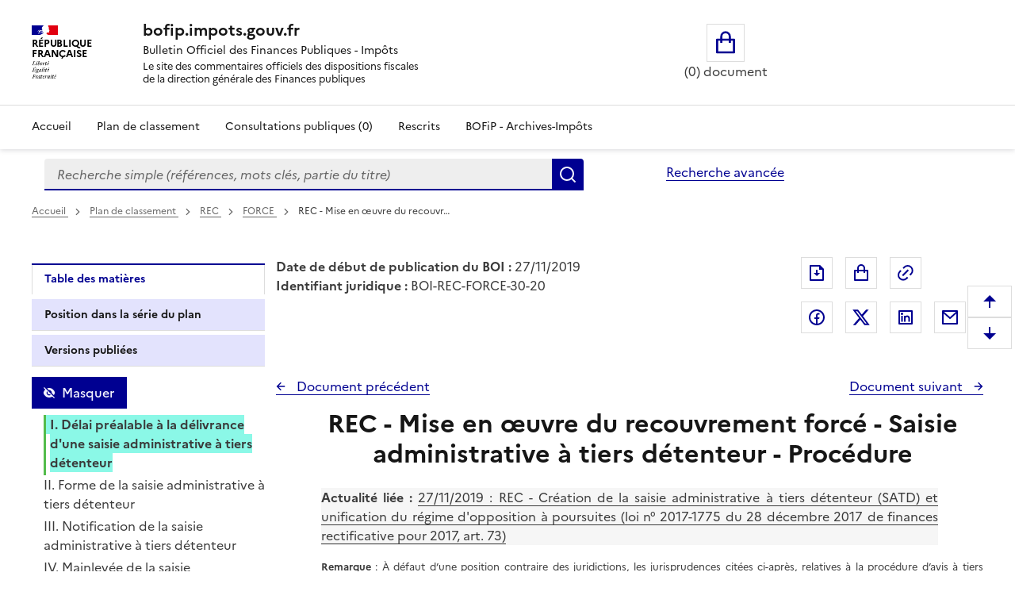

--- FILE ---
content_type: text/html; charset=UTF-8
request_url: https://bofip.impots.gouv.fr/bofip/2306-PGP.html/identifiant%3DBOI-REC-FORCE-30-20-20191127
body_size: 67422
content:
<!DOCTYPE html>
<html lang="fr" dir="ltr" data-fr-scheme="system" data-fr-js="true">
<head>
  <link rel="apple-touch-icon" href="/libraries/dsfr/dist/favicon/apple-touch-icon.png"><!-- 180×180 -->
  <link rel="icon" href="/libraries/dsfr/dist/favicon/favicon.svg" type="image/svg+xml">
  <link rel="shortcut icon" href="/libraries/dsfr/dist/favicon/favicon.ico" type="image/x-icon"><!-- 32×32 -->
  <link rel="manifest" href="/libraries/dsfr/dist/favicon/manifest.webmanifest" crossorigin="use-credentials">
  <meta charset="utf-8" />
<meta name="version" content="3.7.beta3" />
<script>var _paq = _paq || [];(function(){var u=(("https:" == document.location.protocol) ? "/" : "/");_paq.push(["setSiteId", "1"]);_paq.push(["setTrackerUrl", u+"matomo.php"]);_paq.push(["setDoNotTrack", 1]);if (!window.matomo_search_results_active) {_paq.push(["trackPageView"]);}_paq.push(["setIgnoreClasses", ["no-tracking","colorbox"]]);_paq.push(["enableLinkTracking"]);var d=document,g=d.createElement("script"),s=d.getElementsByTagName("script")[0];g.type="text/javascript";g.defer=true;g.async=true;g.src=u+"matomo.js";s.parentNode.insertBefore(g,s);})();</script>
<meta name="Generator" content="Drupal 10 (https://www.drupal.org)" />
<meta name="MobileOptimized" content="width" />
<meta name="HandheldFriendly" content="true" />
<meta name="viewport" content="width=device-width, initial-scale=1.0" />
<meta name="title" content="BOFiP BOI-REC-FORCE-30-20 - 27/11/2019" />
<meta name="description" content="REC - Mise en œuvre du recouvrement forcé - Saisie administrative à tiers détenteur - Procédure" />
<meta property="og:type" content="website" />
<meta property="og:url" content="https://bofip.impots.gouv.fr/bofip/2306-PGP.html/identifiant=BOI-REC-FORCE-30-20-20191127" />
<meta property="og:title" content="BOFiP BOI-REC-FORCE-30-20 - 27/11/2019" />
<meta property="og:description" content="REC - Mise en œuvre du recouvrement forcé - Saisie administrative à tiers détenteur - Procédure" />
<meta property="og:image" content="https://bofip.impots.gouv.fr/themes/custom/bofip_inea_sass/logo.svg" />
<meta property="twitter:card" content="summary" />
<meta property="twitter:url" content="https://bofip.impots.gouv.fr/bofip/2306-PGP.html/identifiant=BOI-REC-FORCE-30-20-20191127" />
<meta property="twitter:title" content="BOFiP BOI-REC-FORCE-30-20 - 27/11/2019" />
<meta property="twitter:description" content="REC - Mise en œuvre du recouvrement forcé - Saisie administrative à tiers détenteur - Procédure" />
<meta property="twitter:image" content="https://bofip.impots.gouv.fr/themes/custom/bofip_inea_sass/logo.svg" />
<link rel="icon" href="/themes/custom/bofip_inea_sass/favicon.ico" type="image/vnd.microsoft.icon" />
<link rel="canonical" href="https://bofip.impots.gouv.fr/bofip/2306-PGP.html/identifiant%3DBOI-REC-FORCE-30-20-20191127" />
<link rel="shortlink" href="https://bofip.impots.gouv.fr/node/3813" />

  <title>REC - Mise en œuvre du recouvrement forcé - Saisie administrative à tiers détenteur - Procédure | bofip.impots.gouv.fr</title>
  <link rel="stylesheet" media="all" href="/sites/default/files/css/css_woSz21aHpEhZVaKDoi46v-i0ryqv8Q94LooCCAmJfz8.css?delta=0&amp;language=fr&amp;theme=bofip_inea_sass&amp;include=eJxdjFEKwzAMQy-U4SMZJ3E7Q5oUKxn09gulo6wfAklPKLbFdraqwhCA1tKilBf6UayuIZ540zrotle750RTHEtLDHXTG7BrzePE3fUHoOLpTR91WKtgyfmPcHLr80joka9Vb4mmAg503SgKNAxjjLnijMWpzW-3rPgC-RZVAQ" />
<link rel="stylesheet" media="all" href="/sites/default/files/css/css_IU9AGzYDGM06ELRUwemXvi5e8XVRUeX6U3kRUcyVG3I.css?delta=1&amp;language=fr&amp;theme=bofip_inea_sass&amp;include=eJxdjFEKwzAMQy-U4SMZJ3E7Q5oUKxn09gulo6wfAklPKLbFdraqwhCA1tKilBf6UayuIZ540zrotle750RTHEtLDHXTG7BrzePE3fUHoOLpTR91WKtgyfmPcHLr80joka9Vb4mmAg503SgKNAxjjLnijMWpzW-3rPgC-RZVAQ" />
<link rel="stylesheet" media="print" href="/sites/default/files/css/css_XVfZJrwxEZOAdpSS3Es5K7LkVmhly946Af7iqJKaOe0.css?delta=2&amp;language=fr&amp;theme=bofip_inea_sass&amp;include=eJxdjFEKwzAMQy-U4SMZJ3E7Q5oUKxn09gulo6wfAklPKLbFdraqwhCA1tKilBf6UayuIZ540zrotle750RTHEtLDHXTG7BrzePE3fUHoOLpTR91WKtgyfmPcHLr80joka9Vb4mmAg503SgKNAxjjLnijMWpzW-3rPgC-RZVAQ" />
<link rel="stylesheet" media="all" href="/sites/default/files/css/css_UNU00lYVR_d1x1zyeS_rsFYmxwdSERP0GvYrTDrZ0fY.css?delta=3&amp;language=fr&amp;theme=bofip_inea_sass&amp;include=eJxdjFEKwzAMQy-U4SMZJ3E7Q5oUKxn09gulo6wfAklPKLbFdraqwhCA1tKilBf6UayuIZ540zrotle750RTHEtLDHXTG7BrzePE3fUHoOLpTR91WKtgyfmPcHLr80joka9Vb4mmAg503SgKNAxjjLnijMWpzW-3rPgC-RZVAQ" />

  
  <meta name="format-detection" content="telephone=no,date=no,address=no,email=no,url=no">
</head>
<body>
  
    <div class="dialog-off-canvas-main-canvas" data-off-canvas-main-canvas>
          <div>
          <div data-component-id="ui_suite_dsfr:skiplinks" class="fr-skiplinks">
    <nav class="fr-container" role="navigation" aria-label="Skip links">
      <ul class="fr-skiplinks__list">
                          <li>








<a data-component-id="ui_suite_dsfr:link" class="fr-link" href="#main-content">
  Enregistrer la configuration
</a>
</li>
                  <li>








<a data-component-id="ui_suite_dsfr:link" class="fr-link" href="#page-header--menu">
  Menu
</a>
</li>
                  <li>








<a data-component-id="ui_suite_dsfr:link" class="fr-link" href="#footer">
  Pied de page
</a>
</li>
              </ul>
    </nav>
  </div>

    
<header data-component-id="ui_suite_dsfr:header" class="fr-header" role="banner">
  <div class="fr-header__body">
    <div class="fr-container">
      <div class="fr-header__body-row">
        <div class="fr-header__brand fr-enlarge-link">
          <div class="fr-header__brand-top">
                        <div class="fr-header__logo">
                                          <p class="fr-logo">
                République<br />
Française
              </p>
                          </div>

                                      <div class="fr-header__operator">
                                
                              </div>
            
                                      <div class="fr-header__navbar">
                                                  <button class="fr-btn--menu fr-btn" data-fr-opened="false" aria-controls="page-header--menu" aria-haspopup="dialog" title="Menu" id="page-header--mobile-menu-btn" type="button">
                    Menu
                  </button>
                              </div>
                      </div>

                                <div class="fr-header__service">
                                          <a href="/" title="Page d'accueil - bofip.impots.gouv.fr - République
Française">
                              <p class="fr-header__service-title">bofip.impots.gouv.fr</p>
                            </a>
                                                          <p class="fr-header__service-tagline"><span id="accueilTitreEntete" class="fr-text--sm">Bulletin Officiel des Finances Publiques - Impôts</span><br>
          <span id="accueilDescEntete" class="description">
            Le site des commentaires officiels des dispositions fiscales<br>
            de la direction générale des Finances publiques
          </span></p>
                          </div>
                  </div>

                          <div class="fr-header__tools">
                                      <div class="fr-header__tools-links">
                    <div style="display: inherit; width: 80%">
        <div id="block-bofip-basket-access" class="block block-bofip-basket block-basket-block fr-col-xs-12 fr-col-sm-3 fr-col-md-6 visible-md-block visible-lg-block">
  
    

      <div class="basket-block-content-wrapper"><div class="bofip_basket_view">
    <div class="info">
        <div>
            <a href="/panier" title="Ouvrir le panier" class="fr-btn fr-btn--lg fr-btn--tertiary fr-icon-shopping-bag-line panier_icone_svg"><span id="icone-basket" class="sr-only">Ouvrir le panier</span></a>
        </div>
        <div>
            <p id='count' class="count-items" style="width: max-content;"></p>
        </div>
    </div>
</div>

</div>

  </div>

    </div>

              </div>
                                              </div>
              </div>
    </div>
  </div>
      <div class="fr-header__menu fr-modal" id="page-header--menu" aria-labelledby="page-header--mobile-menu-btn">
      <div class="fr-container">
        <button class="fr-btn fr-btn--close" aria-controls="page-header--menu" title="Close menu" type="button">Fermer</button>
        <div class="fr-header__menu-links"></div>
          <div>
    <div id="block-bofip-menu-main">



  

    <ul class="fr-nav__list main-menu bofip-main">

          
      
        <li class="fr-nav__item">
        <a href="/" class="fr-nav__link" data-drupal-link-system-path="&lt;front&gt;">Accueil</a>

            </li>
          
      
        <li class="fr-nav__item">
        <a href="/plan-de-classement" aria-label="Plan de classement - Consulter la doctrine en fonction de son organisation" class="fr-nav__link" title="Plan de classement - Consulter la doctrine en fonction de son organisation" data-drupal-link-system-path="plan-de-classement">Plan de classement</a>

            </li>
          
      
        <li class="fr-nav__item">
        <a href="/actualites/consultations-publiques" title="Consultations publiques (0) - Visualiser les nouvelles publications de doctrine soumises à consultation publique" class="fr-nav__link" data-drupal-link-system-path="actualites/consultations-publiques">Consultations publiques (0)</a>

            </li>
          
      
        <li class="fr-nav__item">
        <a href="/rescrits" class="fr-nav__link" data-drupal-link-system-path="rescrits">Rescrits</a>

            </li>
          
      
        <li class="fr-nav__item">
        <a href="/archives" class="fr-nav__link" data-drupal-link-system-path="archives">BOFiP - Archives-Impôts</a>

            </li>
        <li class="fr-nav__item visible-xs-block visible-sm-block" id="panier_xs_menu">
      <a href="/panier" class="fr-nav__link"><span class="fr-btn--tertiary fr-icon-shopping-bag-line"></span><span id="nbDocumentPanier"></span></a>
    </li>
  </ul>

    



</div>

  </div>

      </div>
    </div>
  </header>

    
                <main class="main-container js-quickedit-main-content fr-py-3v" role="main">
                                                                <div class="region region-barrerecherche fr-container fr-grid-row">
        <div class="search-form-simple fr-search-bar block block-search block-bofip-search-block search fr-col-8 fr-col-lg-8" data-drupal-selector="search-form-simple" id="block-bofip-search-input">
  
      <p class="visually-hidden">Formulaire de recherche</p>
    
      <form action="/search/result?type_recherche=simple" method="post" id="search-form-simple" accept-charset="UTF-8">
  <input data-drupal-selector="edit-search-form-simple" type="hidden" name="form_id" value="search_form_simple" />

<input autocomplete="off" data-drupal-selector="form-asexkp5hfiopyg40br-gtpdvdnlj5ehdfctsuk5d5pq" type="hidden" name="form_build_id" value="form-aSeXkp5hFIopYg40br-GtPDvDNlj5eHdFCtSUK5D5PQ" />


        <div role="search" id="header-search" style="width: 100%;" class="fr-ml-2w">
            <div id="clearSimple" class="clearable" style="width: 80%; float: left">
                
  <label for="edit-query" class="visually-hidden js-form-required form-required fr-label">Recherche simple (références, mots clés, partie du titre)
      </label>
<input title="Vous pouvez saisir les références, d&#039;un BOI, d&#039;une déclaration,..." data-placement="bottom" class="fr-input form-search required" data-drupal-selector="edit-query" type="search" id="edit-query" name="query" value="" maxlength="128" placeholder="Recherche simple (références, mots clés, partie du titre)" required="required" aria-required="true" />


            </div>
            <div class="input-group-btn" style="float: left; width: 20%;">
                  <button data-placement="left" class="fr-btn button button--primary js-form-submit form-submit" id="edit-submit" data-drupal-selector="edit-submit" type="submit" name="Rechercher" value="Rechercher">Rechercher</button>

            </div>
        </div>
        <span id="error" role="alert" style="display: none"></span>

</form>

  
</div>
<div id="block-bofipsearchadvanceblock">



  <a href="/bofip_search_advance/form/search_advance" class="advanced-search fr-link" data-placement="left">Recherche avancée</a>  <dialog aria-labelledby="paramAff-title" aria-modal="true" role="dialog" id="paramAff" class="fr-modal">
  <div class="fr-container fr-container--fluid fr-container-md">
    <div class="fr-grid-row fr-grid-row--center">
      <div data-component-id="ui_suite_dsfr:modal" class="fr-col-md-4 fr-col-12">
        <div class="fr-modal__body">
          <div class="fr-modal__header">
            <button class="fr-btn fr-btn--close" aria-controls="paramAff" title="Fermer" type="button">Fermer</button>
          </div>
          <div class="fr-modal__content">
            <h1 id="paramAff-title" class="fr-modal__title">
                            Paramètres d’affichage
            </h1>
            <div  data-component-id="ui_suite_dsfr:display" class="fr-display">
    <fieldset class="fr-fieldset">
        <legend class="fr-fieldset__legend--regular fr-fieldset__legend">
            Choisissez un thème pour personnaliser l’apparence du site.
        </legend>
                    <div class="fr-fieldset__element">
                <div class="fr-radio-group fr-radio-rich">
                                        <input value="light" type="radio"
                           id="fr-radios-theme-light"
                           name="fr-radios-theme">
                                        <label class="fr-label" for="fr-radios-theme-light">
                        Thème Clair
                    </label>
                                            <div class="fr-radio-rich__img">
                            <svg aria-hidden="true" class="fr-artwork" viewBox="0 0 80 80" width="80px"
                                 height="80px">
                                <use class="fr-artwork-decorative" href="/libraries/dsfr/dist/artwork/pictograms/environment/sun.svg#artwork-decorative"></use>
                                <use class="fr-artwork-minor" href="/libraries/dsfr/dist/artwork/pictograms/environment/sun.svg#artwork-minor"></use>
                                <use class="fr-artwork-major" href="/libraries/dsfr/dist/artwork/pictograms/environment/sun.svg#artwork-major"></use>
                            </svg>
                        </div>
                                    </div>
            </div>
                    <div class="fr-fieldset__element">
                <div class="fr-radio-group fr-radio-rich">
                                        <input value="dark" type="radio"
                           id="fr-radios-theme-dark"
                           name="fr-radios-theme">
                                        <label class="fr-label" for="fr-radios-theme-dark">
                        Thème Sombre
                    </label>
                                            <div class="fr-radio-rich__img">
                            <svg aria-hidden="true" class="fr-artwork" viewBox="0 0 80 80" width="80px"
                                 height="80px">
                                <use class="fr-artwork-decorative" href="/libraries/dsfr/dist/artwork/pictograms/environment/moon.svg#artwork-decorative"></use>
                                <use class="fr-artwork-minor" href="/libraries/dsfr/dist/artwork/pictograms/environment/moon.svg#artwork-minor"></use>
                                <use class="fr-artwork-major" href="/libraries/dsfr/dist/artwork/pictograms/environment/moon.svg#artwork-major"></use>
                            </svg>
                        </div>
                                    </div>
            </div>
                    <div class="fr-fieldset__element">
                <div class="fr-radio-group fr-radio-rich">
                                        <input value="system" type="radio"
                           id="fr-radios-theme-system"
                           name="fr-radios-theme">
                                        <label class="fr-label" for="fr-radios-theme-system">
                        Système
                    </label>
                                            <div class="fr-radio-rich__img">
                            <svg aria-hidden="true" class="fr-artwork" viewBox="0 0 80 80" width="80px"
                                 height="80px">
                                <use class="fr-artwork-decorative" href="/libraries/dsfr/dist/artwork/pictograms/system/system.svg#artwork-decorative"></use>
                                <use class="fr-artwork-minor" href="/libraries/dsfr/dist/artwork/pictograms/system/system.svg#artwork-minor"></use>
                                <use class="fr-artwork-major" href="/libraries/dsfr/dist/artwork/pictograms/system/system.svg#artwork-major"></use>
                            </svg>
                        </div>
                                    </div>
            </div>
            </fieldset>
</div>

          </div>
                  </div>
      </div>
    </div>
  </div>
</dialog>


</div>

    </div>

                                        <div class="fr-container">
                                                                              <div>
    <div id="block-filsdariane-zu">



        <nav data-component-id="ui_suite_dsfr:breadcrumb" class="fr-breadcrumb" role="navigation" aria-label="you are here:">
    <button class="fr-breadcrumb__button" aria-expanded="false" aria-controls="breadcrumb-709148385" type="button">See breadcrumbs</button>
    <div class="fr-collapse" id="breadcrumb-709148385">
      <ol class="fr-breadcrumb__list">
                  <li>
                                                            <a class="fr-breadcrumb__link" href="/">
              Accueil
            </a>
          </li>
                  <li>
                                                            <a class="fr-breadcrumb__link" href="/plan-de-classement">
              Plan de classement<span id="pdc_pit_fa"></span>
            </a>
          </li>
                  <li>
                                                            <a class="fr-breadcrumb__link" href="/doctrine/BOI-REC">
              REC
            </a>
          </li>
                  <li>
                                                            <a class="fr-breadcrumb__link" href="/doctrine/BOI-REC-FORCE">
              FORCE
            </a>
          </li>
                  <li>
                                                            <a aria-current="page" class="fr-breadcrumb__link">
              REC - Mise en œuvre du recouvr…
            </a>
          </li>
              </ol>
    </div>
  </nav>



</div>

  </div>

                                                                                    <div class="fr-grid-row">
                                                                    <div id="side_barre_top" class="fr-col-xs-12 fr-col-sm-12 fr-col-md-4 fr-col-lg-3">  <div>
    <div id="block-block-tdm">



  <div style="margin-bottom: 0.5rem;">
    <a id='lienDatePdc' aria-hidden=true class='fr-link' href="/plan-de-classement">
    Pas de date pour le plan</a>
</div>
<div style="margin-bottom: 0.5rem;">
    <a id='lienRetourRescrit' class="fr-link fr-icon-arrow-left-line fr-link--icon-left" aria-hidden=true>
    Pas de retour aux rescrits</a>
</div>
<div id='menuLiens' role="tablist" aria-label="Onglet affiché" class='bloc-masque manual'>
  <button id='lienTdm' class="fr-tabs__tab fr-text--sm btn-black" role="tab" aria-controls="block-bofip-toc">
        Table des matières
  </button>
  <button id='lienSerie' class="fr-tabs__tab fr-text--sm btn-black" role="tab" aria-controls="block-bloc-serie">
          Position dans la série du plan
  </button>
  <button id='lienVersions' class="fr-tabs__tab fr-text--sm btn-black" role="tab" aria-controls="block-affichageversionsboiblock">
          Versions publiées
  </button>
  <button id='lienCriteres' class="fr-tabs__tab fr-text--sm btn-black" role="tab" aria-controls="block-block-criteres"
          onclick='contruitBlocCriteres();'>
          Critères de recherche : voir / modifier
  </button>
</div>


</div>

  </div>
</div>
                                                                                            <div id="titreLong" class="fr-col-xs-12 fr-col-sm-8 fr-col-md-6 fr-pl-1w">  <div>
    <div id="block-bofip-standalone-title">



  <div id="dateDebutPub"> <strong>Date de début de publication du BOI :</strong> 27/11/2019</div>
<div id="dateFinPub"> </div>
<div id="identifiantJuridique"> <strong>Identifiant juridique :</strong> BOI-REC-FORCE-30-20</div>


</div>

  </div>
</div>
                                                                                                                                        <div class="fr-col-xs-12 fr-col-sm-3 fr-col-md-3">  <div class="region region-buttons" style="float:right ">
    <div id="block-bofip-inea-sass-blocdepartage">



  
<div class="fr-share">
    <ul class="fr-btns-group">
            <li>
                <button type="button"
                          class="fr-btn fr-icon-file-download-line fr-btn--tertiary"
                          id="glyphiconExportPdf"
                          title="Exporter ce document au format pdf">Exporter le document au format pdf</button>
            </li>
            <li>
                <button type="button"
          onclick="ouvreAjoutPanierLies(3813)"
          class="btn-mise-panier basket-add-single fr-btn fr-btn--tertiary fr-icon-shopping-bag-line"
          id="glyphiconAjoutPanier-3813"
          title="Ajouter ce document au panier"
          data-valeur-panier="3813"
          ></button>
            </li>
            <li style="margin-right: 50px; ">
                <button type="button"
                          class="fr-btn fr-icon-link fr-btn--tertiary"
                          id="glyphiconPopupPermalien"
                          onclick="ouvrePermalienModal('https://bofip.impots.gouv.fr/bofip/2306-PGP.html/identifiant=BOI-REC-FORCE-30-20-20191127')"
                          title="Permalien : adresse web de ce document">Permalien : adresse web de ce document</button>
            </li>
                    <li>
                <a class="fr-btn--facebook fr-btn" href="https://www.facebook.com/sharer/sharer.php?u=https%3A%2F%2Fbofip.impots.gouv.fr%2Fbofip%2F2306-PGP.html%2Fidentifiant%3DBOI-REC-FORCE-30-20-20191127" target="_blank" title="Partager sur Facebook (nouvelle fenêtre)">
                    Partager sur Facebook
                </a>
            </li>
            <li>
                <a class="fr-icon-twitter-x-fill fr-btn" href="https://twitter.com/intent/tweet?url=https%3A%2F%2Fbofip.impots.gouv.fr%2Fbofip%2F2306-PGP.html%2Fidentifiant%3DBOI-REC-FORCE-30-20-20191127&amp;text=REC%20-%20Mise%20en%20%C5%93uvre%20du%20recouvrement%20forc%C3%A9%20-%20Saisie%20administrative%20%C3%A0%20tiers%20d%C3%A9tenteur%20-%20Proc%C3%A9dure&amp;via=&amp;hashtags=" target="_blank" title="Partager sur Twitter (nouvelle fenêtre)">
                    Partager sur Twitter
                </a>
            </li>
            <li>
                <a class="fr-btn--linkedin fr-btn" href="https://www.linkedin.com/sharing/share-offsite/?mini=true&amp;url=https%3A%2F%2Fbofip.impots.gouv.fr%2Fbofip%2F2306-PGP.html%2Fidentifiant%3DBOI-REC-FORCE-30-20-20191127" target="_blank" title="Partager sur LinkedIn (nouvelle fenêtre)">
                    Partager sur LinkedIn
                </a>
            </li>
            <li>
                <a title="Partager par messagerie (nouvelle fenêtre)"  class="fr-share__link fr-share__link--mail" href="mailto:?subject=Lien%20vers%20le%20BOI-REC-FORCE-30-20%20du%2027%2F11%2F2019.&body=Bonjour%2C%0AVeuillez%20trouver%20le%20lien%20vers%20le%20BOI-REC-FORCE-30-20%20du%2027%2F11%2F2019%0AREC%20-%20Mise%20en%20%C5%93uvre%20du%20recouvrement%20forc%C3%A9%20-%20Saisie%20administrative%20%C3%A0%20tiers%20d%C3%A9tenteur%20-%20Proc%C3%A9dure%0A%0Ahttps%3A%2F%2Fbofip.impots.gouv.fr%2Fbofip%2F2306-PGP.html%2Fidentifiant%3DBOI-REC-FORCE-30-20-20191127%0AL%E2%80%99ensemble%20de%20la%20doctrine%20fiscale%20publi%C3%A9e%20par%20la%20DGFiP%20est%20%C3%A9galement%20disponible%20%C3%A0%20partir%20de%20ce%20lien.%0AA%20bient%C3%B4t%20sur%20bofip.impots.gouv.fr.">
                    Partager par messagerie
                </a>
            </li>
            </ul>
</div>



</div>

  </div>
</div>
                                                            </div>
                                <div class="fr-grid-row">
                                                                                            <aside class="fr-col-sm-3" role="complementary">
                                  <div>
    <div id="block-bloc-serie">



  <div class="fr-btns-group fr-btns-group--inline fr-btns-group--icon-left"><button class="fr-btn unfold-all fr-icon-expand-up-down-line fr-btn--icon-left"  id="unfold-all-top" style="display: none" aria-label="Déplier la série du plan de classement">
                      Déplier</button><button class="fr-btn fold-all fr-icon-contract-up-down-line fr-btn--icon-left"  id="fold-all-top" aria-label="Replier la série du plan de classement">
      Replier</button></div>
<nav class="fr-sidemenu fr-mt-1v" role="navigation" aria-label="Plan de classement BOFIP"><div class="bofip_pdc treeview"></div>
</nav>

</div>
<div id="block-bofip-toc">



  
<div  class="toc-js" id="toc-js-block-bofip-toc-block">
  <div class="js-toc">

  </div>
</div>


</div>
<div id="block-affichageversionsboiblock">



  <div class="fr-btns-group fr-btns-group--inline fr-btns-group--icon-left" id="grp-btn-version"></div>

<div>
<fieldset class="fr-fieldset div-versions" id="div-versions-checkboxes" aria-labelledby="div-versions-legend">
    <legend class="sr-only fr-fieldset__legend--regular fr-fieldset__legend" id="div-versions-legend">
        Versions sur la période
    </legend>
            <div class="fr-fieldset__element">
            <div class="fr-checkbox-group btn-versions ">
              <input id="doc-3813" name="versions" type="checkbox" value="3813-3813"/>
                <label for="doc-3813"><a href="https://bofip.impots.gouv.fr/bofip/2306-PGP.html/identifiant%3DBOI-REC-FORCE-30-20-20191127" tabindex="0">Version en vigueur du 27/11/2019 à aujourd&#039;hui</a></label>
            </div>
        </div>
            <div class="fr-fieldset__element">
            <div class="fr-checkbox-group  ">
              <input id="doc-3812" name="versions" type="checkbox" value="3812-3812"/>
                <label for="doc-3812"><a href="https://bofip.impots.gouv.fr/bofip/2306-PGP.html/identifiant%3DBOI-REC-FORCE-30-20-20171004" tabindex="0">Version en vigueur du 04/10/2017 au 27/11/2019</a></label>
            </div>
        </div>
            <div class="fr-fieldset__element">
            <div class="fr-checkbox-group  ">
              <input id="doc-3811" name="versions" type="checkbox" value="3811-3811"/>
                <label for="doc-3811"><a href="https://bofip.impots.gouv.fr/bofip/2306-PGP.html/identifiant%3DBOI-REC-FORCE-30-20-20120912" tabindex="0">Version en vigueur du 12/09/2012 au 04/10/2017</a></label>
            </div>
        </div>
    </fieldset></div>

</div>
<div id="block-block-criteres">



  <div id="cont_bloc_criteres"></div>


</div>

  </div>

                            </aside>
                                            
                                                            <section class="fr-col-sm-9 fr-pl-1w">

                                                                                                            
                                                    
                                                
                                                                              <div>
    <div data-drupal-messages-fallback class="hidden"></div>

<div style="padding-bottom: 1rem;">
    <div class="div_serie_precedent">
        <a id="boutonHautSeriePrecedente" class="serie_precedent fr-link fr-icon-arrow-left-line fr-link--icon-left">
            Document précédent
        </a>
    </div>

    <div class="div_serie_suivant">
        <a id="boutonHautSerieSuivante" class="serie_suivant fr-link fr-icon-arrow-right-line fr-link--icon-right">
            Document suivant
        </a>
    </div>
</div>

<br>

<article  class="bofip-content full clearfix" data-legalid="BOI-REC-FORCE-30-20" id="article"
                                            data-pgpid="2306-PGP">
    <h1  class="bofip-content full clearfix titre-du-document-western" aria-description="Titre du document">         REC - Mise en œuvre du recouvrement forcé - Saisie administrative à tiers détenteur - Procédure
    </h1>
    

          <div class="field--name-body">
          <p class="commentaire-de-tableau-western" id="Remarque:_A_defaut_dune_pos_00" name="Remarque:_A_defaut_dune_pos_00"><strong>Actualité liée : </strong><a href="https://bofip.impots.gouv.fr/doctrine/pgp/11956-PGP">27/11/2019 : REC -
Création de la saisie administrative à tiers détenteur (SATD) et unification du régime d'opposition à poursuites (loi n° 2017-1775 du 28 décembre 2017 de finances rectificative pour 2017, art. 73)</a>
</p>
<p class="remarque-western" id="Remarque&nbsp;:_A_defaut_d’une_p_00" name="Remarque&nbsp;:_A_defaut_d’une_p_00"><strong>Remarque</strong>&nbsp;: À défaut d’une position contraire des juridictions, les jurisprudences
citées ci-après, relatives à la procédure d’avis à tiers détenteur (ATD) en vigueur avant le 1<sup>er</sup> janvier 2019, sont transposables à la procédure de saisie administrative à tiers détenteur
(SATD) en vigueur depuis le 1<sup>er</sup> janvier 2019.</p>
<p class="numero-de-paragraphe-western" id="1_00" name="1_00">1</p>
<p class="paragraphe-western" id="La_procedure_de_lavis_a_tie_01" name="La_procedure_de_lavis_a_tie_01">La procédure de saisie administrative à tiers détenteur (SATD) est une procédure dérogatoire,
qui se distingue des mesures de saisie de créances du droit commun par la simplicité de ses instruments.</p>
<p class="paragraphe-western" id="Lobligation_pour_les_tiers__02" name="Lobligation_pour_les_tiers__02">L'obligation pour les tiers de déférer à la notification d'une SATD, acte de poursuite, procède
de l'existence du titre exécutoire et des dispositions légales de l'<a href="https://www.legifrance.gouv.fr/codes/article_lc/LEGIARTI000036365789/2019-01-01">article L. 262 du livre des procédures fiscales
(LPF)</a>. Elle ne peut pas être utilisée tant que l'imposition qu'elle vise n'a pas été mise en recouvrement, même si la dette est considérée comme certaine.</p>
<h1 id="Delai_prealable_a_la_delivr_10" name="Delai_prealable_a_la_delivr_10">I. Délai préalable à la délivrance d'une saisie administrative à tiers détenteur</h1>
<p class="numero-de-paragraphe-western" id="Les_modalites_et_mesures_pr_03" name="Les_modalites_et_mesures_pr_03">10</p>
<p class="paragraphe-western" id="Les_modalites_et_mesures_pr_04" name="Les_modalites_et_mesures_pr_04">Les modalités et mesures préalables à l'action en recouvrement sont abordées au
<a href="https://bofip.impots.gouv.fr/doctrine/pgp/4009-PGP">BOI-REC-PREA-10</a>.</p>
<p class="numero-de-paragraphe-western" id="10_04" name="10_04">20</p>
<p class="paragraphe-western" id=" Larticle L257-0A du_LPF_pr_05" name=" Larticle L257-0A du_LPF_pr_05">L'<a href="https://www.legifrance.gouv.fr/codes/article_lc/LEGIARTI000033812346/2019-01-01">article L.
257-0 A du LPF</a> prévoit qu'à défaut de paiement dans les délais légaux de l'acompte mentionné à l'<a href="https://www.legifrance.gouv.fr/codes/article_lc/LEGIARTI000037985908/2019-01-01">article 1663 C du code
général des impôts (CGI)</a> ou des sommes mentionnées sur un avis d'imposition ou sur un avis de mise en recouvrement et en l'absence de réclamation assortie d'une demande de sursis de paiement
formulée régulièrement, le comptable public adresse une mise en demeure de payer avant la notification du premier acte de poursuite devant donner lieu à des frais au sens de
l'<a href="https://www.legifrance.gouv.fr/codes/article_lc/LEGIARTI000023410011/2011-03-01">article 1912 du CGI</a>.</p>
<p align="justify" class="paragraphe-western" id="La_SATD_n’etant_pas_conside_08" name="La_SATD_n’etant_pas_conside_08">La SATD n’étant pas considérée comme un acte de poursuite devant donner lieu à
des frais, une mise en demeure préalable à la notification de la SATD n’est pas obligatoire.</p>
<p class="numero-de-paragraphe-western" id="20_06" name="20_06">30</p>
<p class="paragraphe-western" id="Lorsquune_mise_en_demeure_d_07" name="Lorsquune_mise_en_demeure_d_07">Lorsqu'une mise en demeure de payer a été adressée au redevable et n'a été suivie ni d'un
paiement, ni d'une demande de sursis de paiement, ce n'est qu'à l'expiration d'un certain délai suivant cette notification que le comptable public peut engager des poursuites&nbsp;:</p>
<blockquote>
<p class="paragraphe-western" id="-_30_jours,_lorsque_la_mise_08" name="-_30_jours,_lorsque_la_mise_08">- trente jours, lorsque la mise en demeure de payer est le premier acte de relance du
contribuable défaillant (LPF, art. L. 257-0 A)&nbsp;;</p>
</blockquote>
<blockquote>
<p class="paragraphe-western" id="-_8_jours,_lorsque_la_mise__09" name="-_8_jours,_lorsque_la_mise__09">- huit jours, lorsque la mise en demeure de payer a été précédée d'une lettre de relance
(<a href="https://www.legifrance.gouv.fr/codes/article_lc/LEGIARTI000036365700/2018-01-01">LPF, art. L. 257-0 B</a>).</p>
</blockquote>
<p class="paragraphe-western" id="Ces_dispositions_sont_appli_010" name="Ces_dispositions_sont_appli_010">Ces dispositions sont applicables à la SATD visant à recouvrer des créances fiscales.
Cependant, en cas de procédure de relance progressive (LPF, art. L. 257-0 B), le comptable a la faculté d'adresser au redevable à l'expiration du délai de 30 jours suivant la notification de la lettre
de relance une mise en demeure de payer ou une saisie administrative à tiers détenteur (<a href="https://bofip.impots.gouv.fr/doctrine/pgp/3997-PGP%23La_procedure_de_relance_pro_30">BOI-REC-PREA-10-20 au I-A-1 § 30</a>).</p>
<p class="paragraphe-western" id="Toutefois,_en_cas_dexigibil_011" name="Toutefois,_en_cas_dexigibil_011">Toutefois, en cas d'exigibilité immédiate
(<a href="https://bofip.impots.gouv.fr/doctrine/pgp/3997-PGP%23L%E2%80%99exigibilite_immediate_21">BOI-REC-PREA-10-20 au I-B § 80</a>), le comptable peut notifier une SATD sans que celle-ci n'ait à être précédée d'un document de relance (lettre
de relance ou mise en demeure de payer).</p>
<h1 id="Forme_de_lavis_a_tiers_dete_11" name="Forme_de_lavis_a_tiers_dete_11">II. Forme de la saisie administrative à tiers détenteur</h1>
<p class="numero-de-paragraphe-western" id="30_011" name="30_011">40</p>
<p class="paragraphe-western" id="Lavis_a_tiers_detenteur_nes_012" name="Lavis_a_tiers_detenteur_nes_012">La SATD n'est soumise à aucun formalisme légal.</p>
<p class="jurisprudence-western" id="En_particulier,_il_na_pas_a_015" name="En_particulier,_il_na_pas_a_015">En particulier, il [l'ATD] n'a pas à répondre aux conditions édictées par
l'<a href="http://www.legifrance.gouv.fr/affichTexteArticle.do;jsessionid=6621E9F91FFD728ECCCC5926B39F8F42.tpdjo13v_1?idArticle=LEGIARTI000006496749&amp;cidTexte=LEGITEXT000006079611&amp;dateTexte=20110721">article
56 du décret n° 92-755 du 31 juillet 1992</a> précisant la forme et le contenu de l'acte de saisie-attribution
(<a href="http://www.legifrance.gouv.fr/affichJuriJudi.do?oldAction=rechJuriJudi&amp;idTexte=JURITEXT000017626701&amp;fastReqId=2146353266&amp;fastPos=1">Cass. mixte, 26 janvier 2007, n°
04-10422</a>).</p>
<p class="paragraphe-western" id="Les_dispositions_du_decret__016" name="Les_dispositions_du_decret__016">Les dispositions du décret précité sont aujourd'hui codifiées à
l'<a href="https://www.legifrance.gouv.fr/codes/article_lc/LEGIARTI000025938470/2012-06-01">article R. 211-1 du code des procédures civiles d'exécution (CPC exéc.)</a>.</p>
<p class="numero-de-paragraphe-western" id="40_013" name="40_013">50</p>
<p class="jurisprudence-western" id="Il_est_de_jurisprudence_con_014" name="Il_est_de_jurisprudence_con_014">Il est de jurisprudence constante que l’avis à tiers détenteur n’est pas soumis au
formalisme des autres actes de procédure civile
(<a href="https://www.legifrance.gouv.fr/affichJuriJudi.do?oldAction=rechJuriJudi&amp;idTexte=JURITEXT000007450199&amp;fastReqId=584454196&amp;fastPos=1">Cass. com., 12 mars 2002, n° 99-10423</a>&nbsp;;
<a href="http://www.legifrance.gouv.fr/affichJuriJudi.do?oldAction=rechJuriJudi&amp;idTexte=JURITEXT000007455930&amp;fastReqId=710971724&amp;fastPos=1">Cass. com., 5 novembre 2002, n° 99-19261</a>).
</p>
<p class="jurisprudence-western" id="Ainsi,_«_aucune_disposition_015" name="Ainsi,_«_aucune_disposition_015">Ainsi, « aucune disposition n’impose qu’un avis à tiers détenteur porte mention précise de
la nature et du montant de la créance dont le recouvrement est ainsi poursuivi » (Cour d’Appel de Lyon, 9 novembre 1995, n° 93/03540).</p>
<p class="numero-de-paragraphe-western" id="50_016" name="50_016">60</p>
<p class="paragraphe-western" id="La_jurisprudence_impose_sim_017" name="La_jurisprudence_impose_sim_017">La jurisprudence impose simplement qu'elle soit notifiée au redevable.</p>
<p class="paragraphe-western" id="Les_mises_en_demeure_de_pay_068" name="Les_mises_en_demeure_de_pay_068">La SATD est dispensée de la signature de son auteur, dès lors qu'elle comporte ses prénom, nom
et qualité ainsi que la mention du service auquel celui-ci appartient (<a href="https://www.legifrance.gouv.fr/codes/article_lc/LEGIARTI000037403280/2019-03-01">code des relations entre
le public et l'administration (CRPA), art. L. 212-2</a>).</p>
<p class="numero-de-paragraphe-western" id="60_019" name="60_019">70</p>
<p class="paragraphe-western" id="Dune_maniere_generale,_lavi_020" name="Dune_maniere_generale,_lavi_020">D'une manière générale, la SATD ne doit jamais renfermer de précisions susceptibles de
renseigner le tiers détenteur sur l'importance des affaires du redevable. Notamment, elle ne doit pas spécifier la nature exacte des créances dont le paiement est réclamé ni, éventuellement, les bases
et la période d'imposition ou les conditions dans lesquelles la rectification des éléments servant au calcul de l'impôt a été opérée.</p>
<h1 id="Notification_de_lavis_a_tie_12" name="Notification_de_lavis_a_tie_12">III. Notification de la saisie administrative à tiers détenteur</h1>
<p class="numero-de-paragraphe-western" id="La_notification_de_lATD_au__021" name="La_notification_de_lATD_au__021">80</p>
<p class="paragraphe-western" id="La_notification_de_lATD_au__024" name="La_notification_de_lATD_au__024">La notification de la SATD au tiers saisi ainsi qu'au(x) redevable(s) est obligatoire.</p>
<p class="paragraphe-western" id="Lautonomie_de_la_procedure__022" name="Lautonomie_de_la_procedure__022">L'autonomie de la procédure au regard du droit commun des voies d'exécution permet aux
comptables publics de notifier directement la SATD, notamment par la voie postale.</p>
<h2 id="Notification_au_tiers_saisi_20" name="Notification_au_tiers_saisi_20">A. Notification au tiers saisi</h2>
<p class="numero-de-paragraphe-western" id="70_023" name="70_023">90</p>
<p class="paragraphe-western" id="Lavis_a_tiers_detenteur_est_024" name="Lavis_a_tiers_detenteur_est_024">La SATD est en règle générale notifiée par la voie postale.</p>
<p class="numero-de-paragraphe-western" id="80_025" name="80_025">100</p>
<p class="paragraphe-western" id="Par_ailleurs,_les_textes_re_026" name="Par_ailleurs,_les_textes_re_026">Par ailleurs, les textes relatifs aux procédures d'exécution prévoient que les tiers ne
peuvent faire obstacle aux procédures engagées en vue de l'exécution ou de la conservation des créances.</p>
<p class="jurisprudence-western" id="Celui_qui,_sans_motif_legit_032" name="Celui_qui,_sans_motif_legit_032">Celui qui, sans motif légitime se soustrait à ces obligations, peut être condamné au
paiement des causes de la saisie (<a href="https://www.legifrance.gouv.fr/codes/article_lc/LEGIARTI000025025707/2012-06-01">CPC exéc., art. L. 123-1</a>), dans la limite de ses propres dettes envers le
débiteur d'impôts s'agissant de l'ATD (<a href="http://www.legifrance.gouv.fr/affichJuriJudi.do?oldAction=rechJuriJudi&amp;idTexte=JURITEXT000007048999&amp;fastReqId=641086049&amp;fastPos=1">Cass.
com., 7 janvier 2004, n° 00-16358</a>).</p>
<p class="paragraphe-western" id="Des_lors,_lorsque_le_compta_027" name="Des_lors,_lorsque_le_compta_027">Dès lors, lorsque le comptable public envisage avec certitude d'exercer des mesures
d'exécution forcée contre les tiers, il conviendra de faire application des principes énoncés au <a href="https://bofip.impots.gouv.fr/doctrine/pgp/2311-PGP">BOI-REC-FORCE-30-40</a>.</p>
<h2 id="Notification_au_redevable_21" name="Notification_au_redevable_21">B. Notification au redevable</h2>
<h3 id="Regles_generales_de_notific_30" name="Regles_generales_de_notific_30">1. Règles générales de notification au redevable</h3>
<p class="numero-de-paragraphe-western" id="90_028" name="90_028">110</p>
<p class="jurisprudence-western" id="Dans_une_decision_de_princi_029" name="Dans_une_decision_de_princi_029">La Cour de cassation, statuant en matière d'impôts locaux, a estimé que le défaut de
notification au débiteur de l'avis à tiers détenteur&nbsp; constituait une irrégularité de forme qui viciait la procédure de recouvrement
(<a href="https://www.legifrance.gouv.fr/affichJuriJudi.do?oldAction=rechJuriJudi&amp;idTexte=JURITEXT000007035922&amp;fastReqId=1326792730&amp;fastPos=1">Cass. com., 18 juin 1996, n° 94-17246</a>).
</p>
<p class="numero-de-paragraphe-western" id="100_030" name="100_030">120</p>
<p class="paragraphe-western" id="Cette_jurisprudence_conduit_031" name="Cette_jurisprudence_conduit_031">Cette jurisprudence conduit à considérer que la procédure de la SATD comporte obligatoirement
une notification au redevable.</p>
<p class="paragraphe-western" id="Les_juridictions_de_lordre__032" name="Les_juridictions_de_lordre__032">Les juridictions de l'ordre administratif ont adopté une position identique.</p>
<p class="numero-de-paragraphe-western" id="110_033" name="110_033">130</p>
<p class="paragraphe-western" id="Des_lors_que_cest_a_la_rece_034" name="Des_lors_que_cest_a_la_rece_034">La réception de la notification de la procédure de SATD fait courir le délai de contestation
ouvert au redevable pour contester la poursuite.</p>
<p class="paragraphe-western" id="La_notification_au_redevabl_035" name="La_notification_au_redevabl_035">La notification au redevable suit les même règles que la notification au tiers saisi.</p>
<p class="numero-de-paragraphe-western" id="120_036" name="120_036">140</p>
<p class="paragraphe-western" id="Lomission_de_la_mention_du__037" name="Lomission_de_la_mention_du__037">L'omission de la mention du tiers détenteur sur la notification adressée au redevable est un
vice de fond qui doit être considéré comme une inobservation d'une formalité substantielle, comme l'envoi même de ce document.</p>
<h3 id="Cas_particuliers_31" name="Cas_particuliers_31">2. Cas particuliers</h3>
<h4 id="ATD_concernant_un_redevable_40" name="ATD_concernant_un_redevable_40">a. Saisie administrative à tiers détenteur concernant un redevable dessaisi de la gestion de son patrimoine dans le cadre
d'une procédure collective</h4>
<p class="numero-de-paragraphe-western" id="130_038" name="130_038">150</p>
<p class="paragraphe-western" id="En_matiere_de_procedure_col_039" name="En_matiere_de_procedure_col_039">En matière de procédure collective, les droits et actions du débiteur concernant son
patrimoine sont exercés pendant toute la durée de la liquidation judiciaire par le liquidateur, aux termes de l'<a href="https://www.legifrance.gouv.fr/codes/article_lc/LEGIARTI000028724215/2014-07-01">article L. 641-9 du
code de commerce</a>, qui le désigne ainsi comme représentant légal du débiteur dessaisi.</p>
<p class="paragraphe-western" id="Sa_qualite_de_representant__040" name="Sa_qualite_de_representant__040">Sa qualité de représentant légal du débiteur n'est pas contradictoire avec sa qualité de tiers
détenteur de fonds pour le compte du débiteur.</p>
<p class="paragraphe-western" id="Sagissant_des_poursuites_pa_041" name="Sagissant_des_poursuites_pa_041">S'agissant des poursuites par voie de SATD, il est donc indispensable de dénoncer la mesure au
liquidateur, même s'il est destinataire de la saisie en qualité de tiers saisi.</p>
<p class="numero-de-paragraphe-western" id="140_042" name="140_042">160</p>
<p class="jurisprudence-western" id="Dans_un_arret_du_19_janvier_043" name="Dans_un_arret_du_19_janvier_043">&nbsp;La Cour de cassation
(<a href="http://www.legifrance.gouv.fr/affichJuriJudi.do?oldAction=rechJuriJudi&amp;idTexte=JURITEXT000007040831&amp;fastReqId=299753414&amp;fastPos=1">Cass. com., 19 janvier 1999, n° 96-18256</a>),
a jugé que lorsque le jugement de liquidation judiciaire est prononcé au cours du délai ouvert pour contester une saisie-attribution, il interrompt le délai et un nouveau délai commence à courir à
compter de la dénonciation faite au liquidateur.</p>
<h4 id="ATD_concernant_un_debiteur__41" name="ATD_concernant_un_debiteur__41">b. Saisie administrative à tiers détenteur concernant un débiteur mineur</h4>
<p class="numero-de-paragraphe-western" id="150_044" name="150_044">170</p>
<p class="paragraphe-western" id="Le_mineur,_soumis_a_un_regi_045" name="Le_mineur,_soumis_a_un_regi_045">Le mineur, soumis à un régime d'incapacité absolue (sauf en cas d'émancipation) doit être
représenté dans tous les actes civils. Dans la mesure où le représentant légal administre tous les biens du mineur, les procédures d'exécution forcée (dont la SATD) concernant un débiteur mineur
doivent être dirigées contre le représentant légal (le plus souvent les parents dans le cas de l'administration légale pure et simple).</p>
<h1 id="Mainlevee_de_lavis_a_tiers__13" name="Mainlevee_de_lavis_a_tiers__13">IV. Mainlevée de la saisie administrative à tiers détenteur</h1>
<p class="numero-de-paragraphe-western" id="160_046" name="160_046">180</p>
<p class="paragraphe-western" id="Les_avis_a_tiers_detenteur__047" name="Les_avis_a_tiers_detenteur__047">Les SATD pratiquées par les comptables publics ont pour effet d'interdire aux tiers détenteurs
le paiement au saisi des sommes réclamées, dans la limite de ce qu'ils doivent au redevable, tant qu'il ne leur est pas justifié d'une mainlevée. Il s'ensuit que, si après la notification d'une SATD,
le redevable n'est plus débiteur des sommes réclamées, soit qu'elles aient été payées, soit qu'il lui en ait été accordé la décharge, ou qu'il ait bénéficié d'un plan de règlement de sa dette, le
comptable public ne doit pas manquer de donner aussitôt mainlevée de la SATD.</p>
<p class="numero-de-paragraphe-western" id="170_048" name="170_048">190</p>
<p align="justify" class="paragraphe-western" id="En_tant_qu’acte_intimement__057" name="En_tant_qu’acte_intimement__057">En tant qu’acte intimement lié à la SATD préalablement notifiée, la mainlevée
bénéficie de la dispense de signature applicable à la saisie elle-même. Elle produit ainsi ses effets dès lors qu'elle comporte les prénom, nom et qualité de son auteur ainsi que la mention du service
auquel celui-ci appartient (<a href="https://www.legifrance.gouv.fr/codes/article_lc/LEGIARTI000037403280/2019-03-01">CRPA, art. L. 212-2</a>).</p>
<p class="numero-de-paragraphe-western" id="180_051" name="180_051">200</p>
<p class="paragraphe-western" id="Lorsque_la_mainlevee_de_lav_052" name="Lorsque_la_mainlevee_de_lav_052">Lorsque la mainlevée de la SATD a été faite pour corriger ou annuler une irrégularité
entachant la poursuite, le comptable peut renouveler la saisie.</p>
<p class="jurisprudence-western" id="Il_a_en_effet_ete_juge,_dan_053" name="Il_a_en_effet_ete_juge,_dan_053">Il a en effet été jugé, dans une telle situation, que la mainlevée ne constituait pas une
renonciation à la poursuite de la perception des droits
(<a href="http://www.legifrance.gouv.fr/affichJuriJudi.do?oldAction=rechJuriJudi&amp;idTexte=JURITEXT000006994143&amp;fastReqId=762674076&amp;fastPos=1">Cass. com., 22 mai 1975, n° 74-1249</a>).</p>
<p class="paragraphe-western" id="Dune_maniere_generale,_il_y_054" name="Dune_maniere_generale,_il_y_054">D'une manière générale, il y a lieu de considérer qu'une mainlevée donnée pour le futur,
c'est-à-dire sans restitution des sommes antérieurement perçues, n'a aucune incidence sur l'acte, qui demeure avec tous ses effets passés.</p>


      </div>
        <div class="content-permalien" style="width: 100%;">
        <label id="zonePermalienLabel" for="zonePermalien" style="margin-top: 1rem;width: 25%" class="fr-label">Permalien du document&nbsp;:</label>
        <input id="zonePermalien" class="fr-input" title="https://bofip.impots.gouv.fr/bofip/2306-PGP.html/identifiant=BOI-REC-FORCE-30-20-20191127" type="text"
               style="width: 75%;" value="https://bofip.impots.gouv.fr/bofip/2306-PGP.html/identifiant=BOI-REC-FORCE-30-20-20191127"/>
    </div>

    <br>

    <div style="padding-top: 1rem;">
        <div class="div_serie_precedent">
            <a id="boutonBasSeriePrecedente" class="serie_precedent fr-link fr-icon-arrow-left-line fr-link--icon-left">
                Document précédent
            </a>
        </div>

        <div class="div_serie_suivant">
            <a id="boutonBasSerieSuivante" class="serie_suivant fr-link fr-icon-arrow-right-line fr-link--icon-right">
                Document suivant
            </a>
        </div>
    </div>
</article>

  </div>

                                            </section>
                                        
                    <div class="div_haut_page">
                      <button id="hautPage" type="button" class="fr-btn fr-btn--tertiary fr-btn--icon-top fr-icon-arrow-up-fill"  title="remonter en haut de la page" onclick="window.scrollTo(0,0);">
                        <span class="sr-only">Remonter en haut de la page</span>
                      </button>
                      <button id="basPage" type="button" class="fr-btn fr-btn--tertiary fr-btn--icon-top fr-icon-arrow-down-fill"  title="descendre en bas de la page" onclick="window.location.href='#bas'">
                        <span class="sr-only">Descendre en bas de la page</span>
                      </button>
                    </div>

                </div>
            </div>
        </main>
    
    </div>
    
  <footer data-component-id="ui_suite_dsfr:footer" class="fr-footer" role="contentinfo" id="footer">
    <div class="fr-footer__top">
    <div class="fr-container">
      <div class="fr-grid-row fr-grid-row--start fr-grid-row--gutters">
                    <div class="fr-col-12 fr-col-sm-3 fr-col-md-2">
                            <h3 class="fr-footer__top-cat">Informations et contact</h3>
              <ul class="fr-footer__top-list">
                                                                                                        <li><a title="Aide - Guide d&#039;utilisation en ligne" data-drupal-link-system-path="aides" data-drupal-active-trail="false" class="fr-footer__top-link" href="/aides">Aide</a></li>
                                                                                                       <li><a id="contactBofip" title="Contact - Nous contacter" data-drupal-active-trail="false" class="fr-footer__top-link" href="#contactBofip">Contact</a></li>
                             </ul>
          </div>
                 <div class="fr-col-12 fr-col-sm-3 fr-col-md-2">
                            <h3 class="fr-footer__top-cat">Services</h3>
              <ul class="fr-footer__top-list">
                                                                                                        <li><a title="Tenez-vous informé grâce à nos flux RSS dédiés !" data-drupal-link-system-path="flux-rss" data-drupal-active-trail="false" class="fr-footer__top-link" href="/flux-rss">Flux RSS</a></li>
                                                                                                       <li><a data-drupal-link-system-path="table-de-concordance" data-drupal-active-trail="false" class="fr-footer__top-link" href="/table-de-concordance">Table de concordance</a></li>
                                                                                                                                             <li><a aria-label="Documentation - nouvelle fenêtre" target="_blank" data-drupal-active-trail="false" class="fr-footer__top-link" href="https://www.impots.gouv.fr/documentation" title="Documentation - new window">Documentation</a></li>
                                                                                                                                             <li><a aria-label="bofip-archives.impots.gouv.fr - nouvelle fenêtre" target="_blank" data-drupal-active-trail="false" class="fr-footer__top-link" href="https://bofip-archives.impots.gouv.fr" title="bofip-archives.impots.gouv.fr - new window">bofip-archives.impots.gouv.fr</a></li>
                             </ul>
          </div>
                 <div class="fr-col-12 fr-col-sm-3 fr-col-md-2">
                            <h3 class="fr-footer__top-cat">Autres Sites</h3>
              <ul class="fr-footer__top-list">
                                                                                                                                              <li><a aria-label="Assemblée nationale - nouvelle fenêtre" target="_blank" data-drupal-active-trail="false" class="fr-footer__top-link" href="http://www.assemblee-nationale.fr/" title="Assemblée nationale - new window">Assemblée nationale</a></li>
                                                                                                                                             <li><a aria-label="Bulletin Officiel de la Sécurité Sociale - nouvelle fenêtre" target="_blank" data-drupal-active-trail="false" class="fr-footer__top-link" href="https://boss.gouv.fr" title="Bulletin Officiel de la Sécurité Sociale - new window">Bulletin Officiel de la Sécurité Sociale</a></li>
                                                                                                                                             <li><a aria-label="Circulaires - Consulter les circulaires récemment publiées - nouvelle fenêtre" target="_blank" title="Circulaires - Consulter les circulaires récemment publiées - nouvelle fenêtre - new window" data-drupal-active-trail="false" class="fr-footer__top-link" href="http://circulaires.legifrance.gouv.fr/">Circulaires</a></li>
                                                                                                                                             <li><a aria-label="Douane - nouvelle fenêtre" target="_blank" data-drupal-active-trail="false" class="fr-footer__top-link" href="http://www.douane.gouv.fr/" title="Douane - new window">Douane</a></li>
                                                                                                                                             <li><a aria-label="EUR-lex - La législation européenne - nouvelle fenêtre" target="_blank" title="EUR-lex - La législation européenne - nouvelle fenêtre - new window" data-drupal-active-trail="false" class="fr-footer__top-link" href="http://eur-lex.europa.eu/homepage.html?locale=fr">EUR-lex</a></li>
                                                                                                                                             <li><a aria-label="Portail des ministères économiques et financiers - Economie.gouv.fr - nouvelle fenêtre" target="_blank" title="Portail des ministères économiques et financiers - Economie.gouv.fr - nouvelle fenêtre - new window" data-drupal-active-trail="false" class="fr-footer__top-link" href="https://www.economie.gouv.fr/">Economie.gouv.fr</a></li>
                                                                                                                                             <li><a target="_blank" data-drupal-active-trail="false" class="fr-footer__top-link" href="https://www.impots.gouv.fr/" title="Impots.gouv.fr - new window">Impots.gouv.fr</a></li>
                                                                                                                                             <li><a aria-label="Sénat - nouvelle fenêtre" target="_blank" data-drupal-active-trail="false" class="fr-footer__top-link" href="http://www.senat.fr/" title="Sénat - new window">Sénat</a></li>
                             </ul>
          </div>
             </div>
    </div>
  </div>
    <div class="fr-container">
    <div class="fr-footer__body">
      <div class="fr-footer__brand fr-enlarge-link">

        
                <p class="fr-logo">
          République<br />
Française
        </p>
                          <a class="fr-footer__brand-link" href="/" title="Page d'accueil - bofip.impots.gouv.fr - République
Française">
            
          </a>
              </div>
              <div class="fr-footer__content">
                    <div class="fr-footer__content-desc"></div>
                  <ul class="fr-footer__content-list">
  
        
    <li class="fr-footer__content-item">
                  
              
                          
        <a target="_blank" data-drupal-active-trail="false" class="fr-footer__content-link" href="https://info.gouv.fr/" title="info.gouv.fr - new window">
          info.gouv.fr
        </a>
       </li>
  
        
    <li class="fr-footer__content-item">
                  
              
                          
        <a target="_blank" data-drupal-active-trail="false" class="fr-footer__content-link" href="https://www.service-public.fr/" title="service-public.fr - new window">
          service-public.fr
        </a>
       </li>
  
        
    <li class="fr-footer__content-item">
                  
              
                          
        <a target="_blank" data-drupal-active-trail="false" class="fr-footer__content-link" href="http://www.legifrance.gouv.fr/" title="legifrance.gouv.fr - new window">
          legifrance.gouv.fr
        </a>
       </li>
  
        
    <li class="fr-footer__content-item">
                  
              
                          
        <a target="_blank" data-drupal-active-trail="false" class="fr-footer__content-link" href="https://www.data.gouv.fr/" title="data.gouv.fr - new window">
          data.gouv.fr
        </a>
       </li>
  </ul>

        </div>
          </div>
    
          <div class="fr-footer__bottom">
        <ul class="fr-footer__bottom-list">
  
        
    <li class="fr-footer__bottom-item">
                  
              
        
        <a data-drupal-link-system-path="footer/accessibilite" data-drupal-active-trail="false" class="fr-footer__bottom-link" href="/footer/accessibilite">
          Accessibilité non conforme
        </a>
       </li>
  
        
    <li class="fr-footer__bottom-item">
                  
              
        
        <a title="Notice d&#039;utilisation et autres mentions légales" data-drupal-link-system-path="footer/mentions-legales" data-drupal-active-trail="false" class="fr-footer__bottom-link" href="/footer/mentions-legales">
          Mentions légales
        </a>
       </li>
  
        
    <li class="fr-footer__bottom-item">
                  
              
        
        <a data-drupal-link-system-path="footer/plan-du-site" data-drupal-active-trail="false" class="fr-footer__bottom-link" href="/footer/plan-du-site">
          Plan du site
        </a>
       </li>
  
        
    <li class="fr-footer__bottom-item">
                  
              
        
        <a data-drupal-link-system-path="footer/confidentialite" data-drupal-active-trail="false" class="fr-footer__bottom-link" href="/footer/confidentialite">
          Confidentialité - Cookies
        </a>
       </li>
  
        
    <li class="fr-footer__bottom-item">
                  
              
        
        <a class="fr-icon-theme-fill fr-fi-theme-fill fr-link--icon-left fr-footer__bottom-link" aria-controls="paramAff" data-fr-opened="false" data-drupal-active-trail="false" href="#parametresBofip">
          Paramètres d'affichage
        </a>
       </li>
  </ul>

                <div class="fr-footer__bottom-copy">
          <div>  <div>
    <div id="block-footerbottomcopy">



      <p>Sauf mention contraire, tous les contenus de ce site sont sous <a href="https://github.com/etalab/licence-ouverte/blob/master/LO.md" target="_blank">licence etalab-2.0</a>
  </p>



</div>

  </div>
</div>
        </div>
              </div>
      </div>
</footer>




<div id="bas"></div>

  </div>

  
  <script type="application/json" data-drupal-selector="drupal-settings-json">{"path":{"baseUrl":"\/","pathPrefix":"","currentPath":"node\/3813","currentPathIsAdmin":false,"isFront":false,"currentLanguage":"fr"},"pluralDelimiter":"\u0003","suppressDeprecationErrors":true,"ajaxPageState":{"libraries":"[base64]","theme":"bofip_inea_sass","theme_token":null},"ajaxTrustedUrl":{"\/search\/result?type_recherche=simple":true},"bofip_search":{"urlContenu":"\/ajax\/search\/liste-idj","urlFacets":"\/bofip_search\/afficheFacets"},"matomo":{"disableCookies":null,"trackMailto":true},"bofip_search_criteria":{"src":"https:\/\/bofip.impots.gouv.fr\/ajax\/criteres-recherche","conteneur":"cont_bloc_criteres"},"bofip_search_query":{"simple":"\/bofip_search\/getSimple"},"bofip_content":{"identifiant_juridique":"BOI-REC-FORCE-30-20","nid":"3813","serie":"REC","infobulles":["11956-PGP$ACTU-2019-00209 - REC - Cr\u00e9ation de la saisie administrative \u00e0 tiers d\u00e9tenteur (SATD) et unification du r\u00e9gime d\u0027opposition \u00e0 poursuites (loi n\u00b0 2017-1775 du 28 d\u00e9cembre 2017 de finances rectificative pour 2017, art. 73) - 11956-PGP","4009-PGP$BOI-REC-PREA-10 - REC - Modalit\u00e9s et mesures pr\u00e9alables \u00e0 l\u0027action en recouvrement - Phase pr\u00e9liminaire - 4009-PGP","3997-PGP$BOI-REC-PREA-10-20 - REC - Modalit\u00e9s et mesures pr\u00e9alables \u00e0 l\u0027action en recouvrement - Phase pr\u00e9liminaire \u00e0 l\u0027action en recouvrement - Relance des d\u00e9faillants de paiement et mise en demeure de payer - 3997-PGP","3997-PGP$BOI-REC-PREA-10-20 - REC - Modalit\u00e9s et mesures pr\u00e9alables \u00e0 l\u0027action en recouvrement - Phase pr\u00e9liminaire \u00e0 l\u0027action en recouvrement - Relance des d\u00e9faillants de paiement et mise en demeure de payer - 3997-PGP","2311-PGP$BOI-REC-FORCE-30-40 - REC - Mise en \u0153uvre du recouvrement forc\u00e9 - Saisie administrative \u00e0 tiers d\u00e9tenteur - Responsabilit\u00e9 du tiers d\u00e9tenteur d\u00e9faillant - 2311-PGP","LEGIARTI000036365789$article L262 du Livre des proc\u00e9dures fiscales du 01\/01\/2019 au 01\/01\/2024","LEGIARTI000033812346$article L257-0 A du Livre des proc\u00e9dures fiscales du 01\/01\/2019 au 01\/01\/2022","LEGIARTI000037985908$article 1663 C du Code g\u00e9n\u00e9ral des imp\u00f4ts depuis le 01\/01\/2019","LEGIARTI000023410011$article 1912 du Code g\u00e9n\u00e9ral des imp\u00f4ts depuis le 01\/03\/2011","LEGIARTI000036365700$article L257-0 B du Livre des proc\u00e9dures fiscales du 01\/01\/2018 au 01\/01\/2022","LEGIARTI000025938470$article R211-1 du Code des proc\u00e9dures civiles d\u0027ex\u00e9cution depuis le 01\/06\/2012","LEGIARTI000037403280$article L212-2 du Code des relations entre le public et l\u0027administration depuis le 01\/03\/2019","LEGIARTI000025025707$article L123-1 du Code des proc\u00e9dures civiles d\u0027ex\u00e9cution depuis le 01\/06\/2012","LEGIARTI000028724215$article L641-9 du Code de commerce du 01\/07\/2014 au 14\/05\/2022","LEGIARTI000037403280$article L212-2 du Code des relations entre le public et l\u0027administration depuis le 01\/03\/2019"],"date_publication":"2019-11-27"},"bofip_doc":{"surBrillance":"https:\/\/bofip.impots.gouv.fr\/bofip_search\/getMotsSurbrillance"},"csp":{"nonce":"ie-KgwuS60IuBF5bd3xX0g"},"bloc_serie":{"pgp_courant":"2306-PGP"},"bofip_pdc_rendu":{"selecteurConteneur":".bofip_pdc","urlContenu":"\/plan-de-classement\/rendu\/json","data":null,"activeTheme":"bofip_inea_sass"},"exportPdf":{"url":"https:\/\/bofip.impots.gouv.fr\/export\/pdf\/3813","nbLies":0,"modaleTitre":"Export Annexes","modaleTexte":"\u003Ch1 id=\u0022fr-modal-title-modal-1\u0022 class=\u0022fr-modal__title\u0022\u003E\u003Cspan\n        class=\u0022fr-fi-arrow-right-line fr-fi--lg\u0022\u003E\u003C\/span\u003EExport Annexes\u003C\/h1\u003E\u003Cspan\u003ESouhaitez-vous exporter le document avec ses annexes et\/ou ses rescrits li\u00e9s ?\u003C\/span\u003E"},"nbRescritsEntrants":0,"bofip_xs_panier":{"selector":"#panier_xs_menu"},"user":{"uid":0,"permissionsHash":"0038505a33ab2880993fae2e13be59cd0c84d845aa1a2fe6a3533a198fe5d4c4"}}</script>
<script src="/sites/default/files/js/js_vp-p_MIQgsQRGjczkfMCQEsyOKRqBynbPOaNNFe_HSI.js?scope=footer&amp;delta=0&amp;language=fr&amp;theme=bofip_inea_sass&amp;include=[base64]"></script>
<script src="/libraries/dsfr/dist/dsfr.module.js?v=1.x" type="module"></script>
<script src="/sites/default/files/js/js_1jzLhnhR0TFGfMexOv6FxinFFsipauqpZ8Sk1OE3GdI.js?scope=footer&amp;delta=2&amp;language=fr&amp;theme=bofip_inea_sass&amp;include=[base64]"></script>

</body>
</html>
